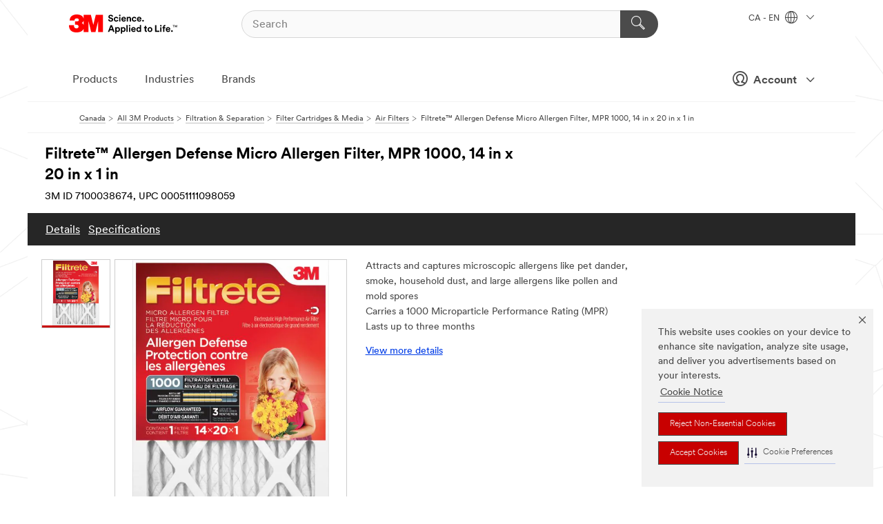

--- FILE ---
content_type: text/html; charset=UTF-8
request_url: https://www.3mcanada.ca/3M/en_CA/p/d/v000207234/
body_size: 14901
content:
<!DOCTYPE html>
<html lang="en-CA">
 <head><meta http-equiv="X-UA-Compatible" content="IE=EDGE"><script type="text/javascript" src="https://www.3mcanada.ca/public/f0be46a01d75f928a2976695798c8ed900ef0b538f80"  ></script><script type="text/javascript" src="https://cdn-prod.securiti.ai/consent/auto_blocking/0638aaa2-354a-44c0-a777-ea4db9f7bf8a/274b07aa-a9b5-4c9d-b21f-811a8017cb0f.js"></script><script>(function(){var s=document.createElement('script');s.src='https://cdn-prod.securiti.ai/consent/cookie-consent-sdk-loader.js';s.setAttribute('data-tenant-uuid', '0638aaa2-354a-44c0-a777-ea4db9f7bf8a');s.setAttribute('data-domain-uuid', '274b07aa-a9b5-4c9d-b21f-811a8017cb0f');s.setAttribute('data-backend-url', 'https://app.securiti.ai');s.setAttribute('data-skip-css', 'false');s.defer=true;var parent_node=document.head || document.body;parent_node.appendChild(s);})()</script><script src="https://tags.tiqcdn.com/utag/3m/en-ca/prod/utag.sync.js"></script><script>if (typeof utag_data == 'undefined') utag_data = {};</script><style>.MMM--site-bd .mds-wrapper p{margin:0;}.mds-wrapper .mds-titleWithText_content--body p, .mds-wrapper .mds-stackableimages_container--content p, .mds-wrapper .mds-content-cards_grid_card_body .mds-font_body p, .mds-wrapper .mds-contentCTA_content--body p, .mds-wrapper .mds-accordion_content--text>p, .mds-wrapper .mds-tabs_items--content>div>p, .mds-wrapper .mds-verticaltabs_content--text>p{margin-bottom:15px;}.MMM--site-bd .mds-wrapper .mds-margin_large--bottom{margin-bottom: 20px;}.MMM--site-bd .mds-wrapper .mds-margin_large--top{margin-top: 20px;}.MMM--site-bd .mds-wrapper ol{margin:0;}.MMM--site-bd .mds-wrapper .mds-titleWithText_content--body ol, .MMM--site-bd .mds-wrapper .mds-titleWithText_content--body ul, .MMM--site-bd .mds-wrapper .mds-stackableimages_container--content ol, .MMM--site-bd .mds-wrapper .mds-stackableimages_container--content ul, .MMM--site-bd .mds-wrapper .mds-content-cards_grid_card_body .mds-font_body ol, .MMM--site-bd .mds-wrapper .mds-content-cards_grid_card_body .mds-font_body ul, .MMM--site-bd .mds-wrapper .mds-contentCTA_content--body ol, .MMM--site-bd .mds-wrapper .mds-contentCTA_content--body ul, .MMM--site-bd .mds-wrapper .mds-accordion_content--text>ol, .MMM--site-bd .mds-wrapper .mds-accordion_content--text>ul, .MMM--site-bd .mds-wrapper .mds-tabs_items--content>div>ol, .MMM--site-bd .mds-wrapper .mds-tabs_items--content>div>ul, .MMM--site-bd .mds-wrapper .mds-verticaltabs_content--text>ol, .MMM--site-bd .mds-wrapper .mds-verticaltabs_content--text>ul{padding-left: 22px;}</style>
<title>Filtrete™ Allergen Defense Micro Allergen Filter, MPR 1000, 14 in x 20 in x 1 in | 3M Canada</title>
  <meta charset="utf-8">
  <meta name="viewport" content="width=device-width, initial-scale=1.0">
<meta name="DCSext.Brand" content="Filtrete">
<meta name="DCSext.Business" content="Consumer Business Group">
<meta name="DCSext.CDC" content="FP">
<meta name="DCSext.Dimension_FUZE_Featured_Brands" content="Filtrete">
<meta name="DCSext.Hierarchy" content="GPH10544">
<meta name="DCSext.SnapsPdp" content="Filtrete™ Allergen Defense Micro Allergen Filter, MPR 1000, 14 in x 20 in x 1 in">
<meta name="DCSext.ewcd_url" content="Z6_79L2HO02KO3O10Q639V7L0A534 | Z6_79L2HO02K84IF0QHKHQIFPUET2">
<meta name="DCSext.locale" content="en_CA">
<meta name="DCSext.page" content="CORP_SNAPS_GPH_enCA">
<meta name="DCSext.platform" content="FUZE">
<meta name="DCSext.site" content="CORP_SNAPS_GPH">
<meta name="Discontinued" content="false">
<meta name="Keywords" content="Home Air Filters, Furnace Filters, HVAC Filters, Dust Filters, Allergen Filters">
<meta name="WT.cg_n" content="Product Detail Page">
<meta name="WT.dcsvid" content="">
<meta name="WT.pn_sku" content="7100038674">
<meta name="application-name" content="MMM-ext">
<meta name="baseurl" content="https://www.3mcanada.ca/3M/en_CA/p/">
<meta name="dc_coverage" content="CA">
<meta name="description" content="A healthy home begins with cleaner air. Improve the air quality in your house by reducing the amount of airborne allergens with a Filtrete™ Allergen Defense Micro Allergen Filter. Using electrostatic technology, this high-performance furnace filter turns your central heating and cooling system into a whole-house air cleaner by attracting and capturing microscopic allergens like pet dander, smoke and household dust, while also taking care of larger airborne allergens such as mould spores and pollen. For maximum performance, replace your Filtrete™ Filter seasonally (every 90 days) to ensure you and your household are breathing cleaner air.">
<meta name="entity.categoryId" content="GPH10544">
<meta name="format-detection" content="telephone=no">
<meta name="generatedBySNAPS" content="true">
<meta http-equiv="cleartype" content="on">
<meta http-equiv="format-detection" content="telephone=no">
<meta http-equiv="imagetoolbar" content="no">
<meta name="isChild" content="true">
<meta name="isParent" content="false">
<meta name="mmm_id" content="7100038674">
<meta name="mmmsite" content="CORP_SNAPS_GPH">
<meta name="og:description" content="A healthy home begins with cleaner air. Improve the air quality in your house by reducing the amount of airborne allergens with a Filtrete™ Allergen Defense Micro Allergen Filter. Using electrostatic technology, this high-performance furnace filter turns your central heating and cooling system into a whole-house air cleaner by attracting and capturing microscopic allergens like pet dander, smoke and household dust, while also taking care of larger airborne allergens such as mould spores and pollen. For maximum performance, replace your Filtrete™ Filter seasonally (every 90 days) to ensure you and your household are breathing cleaner air.">
<meta name="og:image" content="https://multimedia.3m.com/mws/media/1524710J/1000-14x20x1.jpg">
<meta name="og:title" content="Filtrete™ Allergen Defense Micro Allergen Filter, MPR 1000, 14 in x 20 in x 1 in">
<meta name="og:url" content="https://www.3mcanada.ca/3M/en_CA/p/d/v000207234/">
<meta name="pageType" content="FuzeProductDetail">
<meta name="mmm:serp" content="https://www.3mcanada.ca/3M/en_CA/p/d/v000207234/"/>
<link rel="canonical" href="https://www.3mcanada.ca/3M/en_CA/p/d/v000207234/" /><!--  <PageMap><DataObject type="server"><Attribute name="node">fd-5 | WebSphere_Portal</Attribute>
<Attribute name="placeUniquename">CORP_SNAPS_GPH</Attribute>
<Attribute name="sitebreadcrumb">Z6_79L2HO02K84IF0QHKHQIFPUET2</Attribute>
<Attribute name="themeVersion">2025.12</Attribute>
<Attribute name="pageUniquename">CORP_SNAPS_GPH_enCA</Attribute>
</DataObject>
<DataObject type="page"><Attribute name="site">Z6_79L2HO02KO3O10Q639V7L0A534 | CORP_SNAPS_GPH</Attribute>
<Attribute name="currentpage">Z6_79L2HO02K84IF0QHKHQIFPUET2</Attribute>
<Attribute name="currentuniquename">CORP_SNAPS_GPH_enCA</Attribute>
</DataObject>
</PageMap> --><link rel="shortcut icon" type="image/ico" href="/favicon.ico" />
<link rel="apple-touch-icon-precomposed" sizes="57x57" href="/3m_theme_assets/themes/3MTheme/assets/images/unicorn/3M_Bookmark_Icon_57x57.png" />
<link rel="apple-touch-icon-precomposed" sizes="60x60" href="/3m_theme_assets/themes/3MTheme/assets/images/unicorn/3M_Bookmark_Icon_60x60.png" />
<link rel="apple-touch-icon-precomposed" sizes="72x72" href="/3m_theme_assets/themes/3MTheme/assets/images/unicorn/3M_Bookmark_Icon_72x72.png" />
<link rel="apple-touch-icon-precomposed" sizes="76x76" href="/3m_theme_assets/themes/3MTheme/assets/images/unicorn/3M_Bookmark_Icon_76x76.png" />
<link rel="apple-touch-icon-precomposed" sizes="114x114" href="/3m_theme_assets/themes/3MTheme/assets/images/unicorn/3M_Bookmark_Icon_114x114.png" />
<link rel="apple-touch-icon-precomposed" sizes="120x120" href="/3m_theme_assets/themes/3MTheme/assets/images/unicorn/3M_Bookmark_Icon_120x120.png" />
<link rel="apple-touch-icon-precomposed" sizes="144x144" href="/3m_theme_assets/themes/3MTheme/assets/images/unicorn/3M_Bookmark_Icon_144x144.png" />
<link rel="apple-touch-icon-precomposed" sizes="152x152" href="/3m_theme_assets/themes/3MTheme/assets/images/unicorn/3M_Bookmark_Icon_152x152.png" />
<link rel="apple-touch-icon-precomposed" sizes="180x180" href="/3m_theme_assets/themes/3MTheme/assets/images/unicorn/3M_Bookmark_Icon_180x180.png" />
<meta name="msapplication-TileColor" content="#ffffff" />
<meta name="msapplication-square70x70logo" content="/3m_theme_assets/themes/3MTheme/assets/images/unicorn/smalltile.png" />
<meta name="msapplication-square150x150logo" content="/3m_theme_assets/themes/3MTheme/assets/images/unicorn/mediumtile.png" />
<meta name="msapplication-wide310x150logo" content="/3m_theme_assets/themes/3MTheme/assets/images/unicorn/widetile.png" />
<meta name="msapplication-square310x310logo" content="/3m_theme_assets/themes/3MTheme/assets/images/unicorn/largetile.png" />
<link rel="stylesheet" href="/3m_theme_assets/themes/3MTheme/assets/css/build/phoenix.css?v=3.183.0" />
<link rel="stylesheet" href="/3m_theme_assets/themes/3MTheme/assets/css/unicorn-icons.css?v=3.183.0" />
<link rel="stylesheet" media="print" href="/3m_theme_assets/themes/3MTheme/assets/css/build/unicorn-print.css?v=3.183.0" />
<link rel="stylesheet" href="/3m_theme_assets/static/MDS/mammoth.css?v=3.183.0" />
<!--[if IE]><![endif]-->
<!--[if (IE 8)|(IE 7)]>
<script type="text/javascript">
document.getElementById("js-main_style").setAttribute("href", "");
</script>

<![endif]-->
<!--[if lte IE 6]><![endif]-->
<script type="text/javascript" src="/3m_theme_assets/themes/3MTheme/assets/scripts/mmmSettings.js"></script><link rel="stylesheet" href="/3m_theme_assets/themes/3MTheme/assets/css/build/gsn.css" />
<link rel="stylesheet" href="/3m_theme_assets/themes/3MTheme/assets/css/static/MyAccountDropdown/MyAccountDropdown.css" />


<script>(window.BOOMR_mq=window.BOOMR_mq||[]).push(["addVar",{"rua.upush":"false","rua.cpush":"true","rua.upre":"false","rua.cpre":"true","rua.uprl":"false","rua.cprl":"false","rua.cprf":"false","rua.trans":"SJ-327513a7-2e65-42b2-8c15-fbe8c4bb9b4c","rua.cook":"false","rua.ims":"false","rua.ufprl":"false","rua.cfprl":"true","rua.isuxp":"false","rua.texp":"norulematch","rua.ceh":"false","rua.ueh":"false","rua.ieh.st":"0"}]);</script>
                              <script>!function(e){var n="https://s.go-mpulse.net/boomerang/";if("False"=="True")e.BOOMR_config=e.BOOMR_config||{},e.BOOMR_config.PageParams=e.BOOMR_config.PageParams||{},e.BOOMR_config.PageParams.pci=!0,n="https://s2.go-mpulse.net/boomerang/";if(window.BOOMR_API_key="UWRYR-C88R8-XEZDS-AZ97P-LXP2F",function(){function e(){if(!o){var e=document.createElement("script");e.id="boomr-scr-as",e.src=window.BOOMR.url,e.async=!0,i.parentNode.appendChild(e),o=!0}}function t(e){o=!0;var n,t,a,r,d=document,O=window;if(window.BOOMR.snippetMethod=e?"if":"i",t=function(e,n){var t=d.createElement("script");t.id=n||"boomr-if-as",t.src=window.BOOMR.url,BOOMR_lstart=(new Date).getTime(),e=e||d.body,e.appendChild(t)},!window.addEventListener&&window.attachEvent&&navigator.userAgent.match(/MSIE [67]\./))return window.BOOMR.snippetMethod="s",void t(i.parentNode,"boomr-async");a=document.createElement("IFRAME"),a.src="about:blank",a.title="",a.role="presentation",a.loading="eager",r=(a.frameElement||a).style,r.width=0,r.height=0,r.border=0,r.display="none",i.parentNode.appendChild(a);try{O=a.contentWindow,d=O.document.open()}catch(_){n=document.domain,a.src="javascript:var d=document.open();d.domain='"+n+"';void(0);",O=a.contentWindow,d=O.document.open()}if(n)d._boomrl=function(){this.domain=n,t()},d.write("<bo"+"dy onload='document._boomrl();'>");else if(O._boomrl=function(){t()},O.addEventListener)O.addEventListener("load",O._boomrl,!1);else if(O.attachEvent)O.attachEvent("onload",O._boomrl);d.close()}function a(e){window.BOOMR_onload=e&&e.timeStamp||(new Date).getTime()}if(!window.BOOMR||!window.BOOMR.version&&!window.BOOMR.snippetExecuted){window.BOOMR=window.BOOMR||{},window.BOOMR.snippetStart=(new Date).getTime(),window.BOOMR.snippetExecuted=!0,window.BOOMR.snippetVersion=12,window.BOOMR.url=n+"UWRYR-C88R8-XEZDS-AZ97P-LXP2F";var i=document.currentScript||document.getElementsByTagName("script")[0],o=!1,r=document.createElement("link");if(r.relList&&"function"==typeof r.relList.supports&&r.relList.supports("preload")&&"as"in r)window.BOOMR.snippetMethod="p",r.href=window.BOOMR.url,r.rel="preload",r.as="script",r.addEventListener("load",e),r.addEventListener("error",function(){t(!0)}),setTimeout(function(){if(!o)t(!0)},3e3),BOOMR_lstart=(new Date).getTime(),i.parentNode.appendChild(r);else t(!1);if(window.addEventListener)window.addEventListener("load",a,!1);else if(window.attachEvent)window.attachEvent("onload",a)}}(),"".length>0)if(e&&"performance"in e&&e.performance&&"function"==typeof e.performance.setResourceTimingBufferSize)e.performance.setResourceTimingBufferSize();!function(){if(BOOMR=e.BOOMR||{},BOOMR.plugins=BOOMR.plugins||{},!BOOMR.plugins.AK){var n="true"=="true"?1:0,t="",a="ck7rqqixhuqq62lo26oq-f-7d675902b-clientnsv4-s.akamaihd.net",i="false"=="true"?2:1,o={"ak.v":"39","ak.cp":"832420","ak.ai":parseInt("281472",10),"ak.ol":"0","ak.cr":9,"ak.ipv":4,"ak.proto":"h2","ak.rid":"203f5363","ak.r":45721,"ak.a2":n,"ak.m":"dscx","ak.n":"essl","ak.bpcip":"18.191.24.0","ak.cport":38890,"ak.gh":"23.33.25.7","ak.quicv":"","ak.tlsv":"tls1.3","ak.0rtt":"","ak.0rtt.ed":"","ak.csrc":"-","ak.acc":"","ak.t":"1768871837","ak.ak":"hOBiQwZUYzCg5VSAfCLimQ==Dj7E+8mp2uLMjH5Nsu2zTHWAOF5i10r7/vO+V5gzBqYfHtRe/k0d2ply1J2OcgVNdg1LEY8xi6rctjIx7Y6OCipuJlMUTI/wv3I9y+wh3wjZEH1EEA22nJhQL3KiThS1yimk0pVHHINuMjy77bd3K3p+DglPRdfaZjwksxHNO9guoUfsJSHGtW2VEegfNpERn6SskCAI8l/Igjtuhot+5YSM8V/OVhublS5uHOU+lPw664UjaowdN3rwoseg0IqKOYx+pcl9RJ0AHQJ3vDVX/8CBWkKtnszWIV5X6fpWC/sT+LMR/EBp33VyxMktLFY+3CKB2pNBsLlnFd1U4skWf0pH6FoXmv/AsqRZ4bLoYVWX8aidpSw0tSPZb6vHWmmwcOyzp0MKFhaW1sJTRxvJq2gl1OYQCj3E47yuAW2xdc4=","ak.pv":"279","ak.dpoabenc":"","ak.tf":i};if(""!==t)o["ak.ruds"]=t;var r={i:!1,av:function(n){var t="http.initiator";if(n&&(!n[t]||"spa_hard"===n[t]))o["ak.feo"]=void 0!==e.aFeoApplied?1:0,BOOMR.addVar(o)},rv:function(){var e=["ak.bpcip","ak.cport","ak.cr","ak.csrc","ak.gh","ak.ipv","ak.m","ak.n","ak.ol","ak.proto","ak.quicv","ak.tlsv","ak.0rtt","ak.0rtt.ed","ak.r","ak.acc","ak.t","ak.tf"];BOOMR.removeVar(e)}};BOOMR.plugins.AK={akVars:o,akDNSPreFetchDomain:a,init:function(){if(!r.i){var e=BOOMR.subscribe;e("before_beacon",r.av,null,null),e("onbeacon",r.rv,null,null),r.i=!0}return this},is_complete:function(){return!0}}}}()}(window);</script></head>
<body class="MMM--bodyContain MMM--body_1440"><div class="MMM--skipMenu" id="top"><ul class="MMM--skipList"><li><a href="#js-gsnMenu">Go to CA Navigation</a></li><li><a href="#ssnMenu">Go to CORP_SNAPS_GPH Navigation</a></li><li><a href="#pageContent">Go to Page Content</a></li><li><a href="#js-searchBar">Go to Search</a></li><li><a href="#help--links">Go to Contact Information</a></li><li><a href="/3M/en_CA/company-ca/site-map/">Go to Site Map</a></li></ul>
</div>

    <div id="js-bodyWrapper" class="MMM--themeWrapper">
        <div class="m-dropdown-list_overlay"></div>
    <nav class="m-nav">      
      <div class="is-header_container h-fitWidth m-header_container">
        <div class="m-header">          
          <a href="/3M/en_CA/company-ca/" aria-label="3M Logo - Opens in a new window" class="is-3MLogo m-header_logo l-smallMarginRight h-linkNoUnderline l-centerVertically" title="3M in Canada">
            <img class="h-onDesktop m-header_logoImg" src="/3m_theme_assets/themes/3MTheme/assets/images/unicorn/Logo.svg" alt="3M Logo" />
            <img class="h-notOnDesktop l-img" src="/3m_theme_assets/themes/3MTheme/assets/images/unicorn/Logo_mobile.png" alt="3M Logo" />
          </a>                          

          

<div class="m-header_search l-smallMarginRight">
  <form class="h-fitHeight" id="typeahead-root" action="/3M/en_CA/p/">
    <input id="js-searchBar" class="m-header_searchbar h-fitWidth h-fitHeight l-centerVertically is-searchbar" name="Ntt" type="search" placeholder="Search" aria-label="Search">
    <button class="m-header_searchbutton" type="submit" value="Search" aria-label="Search">
      <i class="MMM--icn MMM--icn_search color--white"></i>
    </button>
  </form>
</div>


          <div style="display: inline-block" class="h-notOnDesktop">
            <div class="m-header_menu l-centerVertically h-notOnDesktop">
              <a href="#" class="h-linkNoUnderline link--dark is-header_menuLink is-collapsed m-header_menuLink" aria-haspopup="true" aria-controls="navOptions" aria-label="Open Navigation" data-openlabel="Open Navigation" data-closelabel="Close">
                <i class="MMM--icn MMM--icn_hamburgerMenu is-header_menuIcon m-header_menuIcn"></i>
              </a>
              <i class="MMM--icn MMM--icn_close link--dark m-header_hiddenIcn m-header_menuIcn"></i>
            </div>
          </div>
          <div class="m-header--fix"></div>
        </div>
                
        
        <div class="m-header-madbar h-notOnDesktop">
          <div class="MAD-Bar">
            <div class="m-account mad-section">
              
              <a href="#" role="button" class="m-btn m-btn--free font--size m-navbar_loginBtn m-navbar_profileBtn link--dark is-header_madSI is-closed is-signInToggle" target="_self">
                <i class="MMM--icn MMM--icn_userHollow large-icn"></i>
                Account
                <i class="MMM--icn MMM--icn_down_arrow mad-barSI-arrow"></i>
              </a>
              
            </div>
          </div>
        </div>
                
        <div class="m-header_overlay"></div>
        
        <!-- Profile Management Pop-Up -->
              <div class="m-navbar m-navbar-noStyle">
               <div class=" is-signInPopUp h-hidden">
                <div class="m-navbar_signInPopup font--standard mad-menu-container" aria-modal="true">                           
                  
                  <div class="signIn-linkBox">
                    <a href="https://order.3m.com/store/bComCanadaSite/en_CA/login">Sign in to bCom</a>
                  </div>
                </div> 
               </div> 
              </div>            
            

        <div class="is-dropdown h-hidden m-navbar_container">
          <div class="m-navbar_overlay h-fitHeight h-notOnMobile is-overlay h-notOnDesktop"></div>
          <div class="m-navbar">
            <div class="m-navbar_level-1 js-navbar_level-1">

              
	          <div class="m-navbar_login m-navbar_loginProfile h-notOnMobile h-notOnTablet h-onDesktop">
              <div class="mad-section">
                <a href="#" class="m-btn m-btn--free font--size m-navbar_loginBtn m-navbar_signInBtn link--dark is-signInToggle is-header_madDesktopSI">
                  <i class="MMM--icn MMM--icn_userHollow l-centerVertically large-icn" style="padding-left: 10px; font-weight: bold;"></i>
                  Account
                  <i class="MMM--icn mad-barSI-arrow MMM--icn_down_arrow" style="padding-left: 10px; font-size: 11px;"></i>
                </a>
              </div>
            </div>
 
              <div class="m-navbar_localization l-centerVertically">
                <a href="#" class="link--dark l-centerVertically is-localeToggle">CA - EN
                  <i class="MMM--icn MMM--icn_localizationGlobe l-centerVertically m-navbar_localGlobe" style="padding-left: 5px;"></i>
                  <i class="MMM--icn MMM--icn_down_arrow h-onDesktop" style="padding-left: 10px; font-size: 11px;"></i></a>
              </div>
              <div id="js-gsnMenu" class="m-navbar_nav">

                
<ul id="navOptions" role="menubar">
<li class="m-navbar_listItem">
        <a href="#" id="navbar_link-products" class="is-navbar_link m-navbar_link" aria-haspopup="true" aria-expanded="false">Products</a>
      </li><li class="m-navbar_listItem">
        <a href="#" id="navbar_link-industries" class="is-navbar_link m-navbar_link" aria-haspopup="true" aria-expanded="false">Industries</a>
      </li><li class="m-navbar_listItem">
        <a href="#" id="navbar_link-brands" class="is-navbar_link m-navbar_link" aria-haspopup="true" aria-expanded="false">Brands</a>
      </li>
</ul>
<div class="m-navbar_localOverlay is-localePopUp h-hidden">
  <div class="m-navbar_localPopup m-navbar_popup font--standard" aria-modal="true" role="dialog" aria-label="language switcher dialog">
    <button
      class="m-navbar-localClose m-btn--close color--silver is-close h-notOnDesktop"
      aria-label="Close"><i class="MMM--icn MMM--icn_close"></i></button>
    <div class="font--standard m-navbar_popupTitle">3M in Canada</div>
    <form>
      <div class="font--standard m-navbar_popupOptions"><input type="radio" name="locale" value="/3M/en_CA/p/" id="locale-ca-en" class="m-radioInput" checked>
      	    <label class="m-radioInput_label" for="locale-ca-en">English - EN</label><br><input type="radio" name="locale" value="/3M/fr_CA/p/" id="locale-ca-fr" class="m-radioInput">
      	    <label class="m-radioInput_label" for="locale-ca-fr">Fran&ccedil;ais - FR</label><br></div>
      <a href="https://www.3m.com/3M/en_US/select-location/" aria-label="Change 3M Location - Opens in a new window" class="link">Change 3M Location</a>
      <button type="submit" value="Submit" class="m-btn m-btn--red m-navbar_localeSave is-saveLocale">Save</button>
    </form>
  </div>
  <div class="m-overlay h-onDesktop is-close"></div>
</div>
              </div>
            </div>

            <div class="m-dropdown-list js-navbar_level-2">

              <!-- Dropdown Lists Header -->
<div class="m-dropdown-list_header">
  <button class="m-dropdown-list_backBtn js-dropdown-list_backBtn">
    <i class="MMM--icn MMM--icn_lt2"></i>
  </button>
  <div class="m-dropdown-list_title">
<label id="dropdown-list_products-title">Products</label>
      <label id="dropdown-list_industries-title">Industries</label>
      <label id="dropdown-list_brands-title">Brands</label>
      
  </div>
</div><!-- End of the dropdown list header --><ul id="products-list" class="l-dropdown-list_container" role="menu" aria-hidden="true"><li class="l-dropdown-list" role="menuitem">
      <a href="/3M/en_CA/p/c/abrasives/" aria-label="Abrasives" class="isInside MMM--basicLink">
        Abrasives
      </a>
    </li><li class="l-dropdown-list" role="menuitem">
      <a href="/3M/en_CA/p/c/adhesives/" aria-label="Adhesives, Sealants and Fillers" class="isInside MMM--basicLink">
        Adhesives, Sealants and Fillers
      </a>
    </li><li class="l-dropdown-list" role="menuitem">
      <a href="/3M/en_CA/p/c/advanced-materials/" aria-label="Advanced Materials" class="isInside MMM--basicLink">
        Advanced Materials
      </a>
    </li><li class="l-dropdown-list" role="menuitem">
      <a href="/3M/en_CA/p/c/automotive-parts-hardware/" aria-label="Automotive Parts and Hardware" class="isInside MMM--basicLink">
        Automotive Parts and Hardware
      </a>
    </li><li class="l-dropdown-list" role="menuitem">
      <a href="/3M/en_CA/p/c/building-materials/" aria-label="Building Materials" class="isInside MMM--basicLink">
        Building Materials
      </a>
    </li><li class="l-dropdown-list" role="menuitem">
      <a href="/3M/en_CA/p/c/cleaning-supplies/" aria-label="Cleaning Supplies" class="isInside MMM--basicLink">
        Cleaning Supplies
      </a>
    </li><li class="l-dropdown-list" role="menuitem">
      <a href="/3M/en_CA/p/c/coatings/" aria-label="Coatings" class="isInside MMM--basicLink">
        Coatings
      </a>
    </li><li class="l-dropdown-list" role="menuitem">
      <a href="/3M/en_CA/p/c/communications/" aria-label="Communications" class="isInside MMM--basicLink">
        Communications
      </a>
    </li><li class="l-dropdown-list" role="menuitem">
      <a href="/3M/en_CA/p/c/compounds-polishes/" aria-label="Compounds and Polishes" class="isInside MMM--basicLink">
        Compounds and Polishes
      </a>
    </li><li class="l-dropdown-list" role="menuitem">
      <a href="/3M/en_CA/p/c/electrical/" aria-label="Electrical" class="isInside MMM--basicLink">
        Electrical
      </a>
    </li><li class="l-dropdown-list" role="menuitem">
      <a href="/3M/en_CA/p/c/electronics-components/" aria-label="Electronics Materials & Components" class="isInside MMM--basicLink">
        Electronics Materials & Components
      </a>
    </li><li class="l-dropdown-list" role="menuitem">
      <a href="/3M/en_CA/p/c/films-sheeting/" aria-label="Films and Sheeting" class="isInside MMM--basicLink">
        Films and Sheeting
      </a>
    </li><li class="l-dropdown-list" role="menuitem">
      <a href="/3M/en_CA/p/c/filtration-separation/" aria-label="Filtration and Separation" class="isInside MMM--basicLink">
        Filtration and Separation
      </a>
    </li><li class="l-dropdown-list" role="menuitem">
      <a href="/3M/en_CA/p/c/home/" aria-label="Home" class="isInside MMM--basicLink">
        Home
      </a>
    </li><li class="l-dropdown-list" role="menuitem">
      <a href="/3M/en_CA/p/c/insulation/" aria-label="Insulation" class="isInside MMM--basicLink">
        Insulation
      </a>
    </li><li class="l-dropdown-list" role="menuitem">
      <a href="/3M/en_CA/p/c/lab-supplies-testing/" aria-label="Lab Supplies and Testing" class="isInside MMM--basicLink">
        Lab Supplies and Testing
      </a>
    </li><li class="l-dropdown-list" role="menuitem">
      <a href="/3M/en_CA/p/c/labels/" aria-label="Labels" class="isInside MMM--basicLink">
        Labels
      </a>
    </li><li class="l-dropdown-list" role="menuitem">
      <a href="/3M/en_CA/p/c/lubricants/" aria-label="Lubricants" class="isInside MMM--basicLink">
        Lubricants
      </a>
    </li><li class="l-dropdown-list" role="menuitem">
      <a href="/3M/en_CA/p/c/medical/" aria-label="Medical" class="isInside MMM--basicLink">
        Medical
      </a>
    </li><li class="l-dropdown-list" role="menuitem">
      <a href="/3M/en_CA/p/c/office-supplies/" aria-label="Office Supplies" class="isInside MMM--basicLink">
        Office Supplies
      </a>
    </li><li class="l-dropdown-list" role="menuitem">
      <a href="/3M/en_CA/p/c/ppe/" aria-label="Personal Protective Equipment" class="isInside MMM--basicLink">
        Personal Protective Equipment
      </a>
    </li><li class="l-dropdown-list" role="menuitem">
      <a href="/3M/en_CA/p/c/signage-marking/" aria-label="Signage and Marking" class="isInside MMM--basicLink">
        Signage and Marking
      </a>
    </li><li class="l-dropdown-list" role="menuitem">
      <a href="/3M/en_CA/p/c/tapes/" aria-label="Tapes" class="isInside MMM--basicLink">
        Tapes
      </a>
    </li><li class="l-dropdown-list" role="menuitem">
      <a href="/3M/en_CA/p/c/tools-equipment/" aria-label="Tools and Equipment" class="isInside MMM--basicLink">
        Tools and Equipment
      </a>
    </li><li class="l-dropdown-list_last-item" role="menuitem"><a class="l-dropdown-list_view-all-products" href="/3M/en_CA/p/">View all 3M Products</a>     
      <button class="m-btn js-backtoTopBtn">
        <i class="MMM--icn MMM--icn_arrowUp"></i>
      </button>
    </li></ul>
<ul id="industries-list" class="l-dropdown-list_container" role="menu" aria-hidden="true"><li class="l-dropdown-list" role="menuitem">
      <a href="/3M/en_CA/automotive-ca/" aria-label="Automotive" class="MMM--basicLink">
        Automotive
      </a>
    </li><li class="l-dropdown-list" role="menuitem">
      <a href="/3M/en_CA/commercial-solutions-ca/" aria-label="Commercial Solutions" class="MMM--basicLink">
        Commercial Solutions
      </a>
    </li><li class="l-dropdown-list" role="menuitem">
      <a href="/3M/en_CA/consumer-ca/" aria-label="Consumer Markets" class="MMM--basicLink">
        Consumer Markets
      </a>
    </li><li class="l-dropdown-list" role="menuitem">
      <a href="/3M/en_CA/design-construction-ca/" aria-label="Design and Construction" class="MMM--basicLink">
        Design and Construction
      </a>
    </li><li class="l-dropdown-list" role="menuitem">
      <a href="/3M/en_CA/electronics-ca/" aria-label="Electronics" class="MMM--basicLink">
        Electronics
      </a>
    </li><li class="l-dropdown-list" role="menuitem">
      <a href="/3M/en_CA/energy-ca/" aria-label="Energy" class="MMM--basicLink">
        Energy
      </a>
    </li><li class="l-dropdown-list" role="menuitem">
      <a href="/3M/en_CA/manufacturing-ca/" aria-label="Manufacturing" class="MMM--basicLink">
        Manufacturing
      </a>
    </li><li class="l-dropdown-list" role="menuitem">
      <a href="/3M/en_CA/safety-ca/" aria-label="Safety" class="MMM--basicLink">
        Safety
      </a>
    </li><li class="l-dropdown-list" role="menuitem">
      <a href="/3M/en_CA/transportation-ca/" aria-label="Transportation" class="MMM--basicLink">
        Transportation
      </a>
    </li><div class="l-dropdown-list_industries-image">
      <img class="img img_stretch mix-MMM--img_fancy" src="https://multimedia.3m.com/mws/media/1812021O/industry-feature-image.png" alt="An auto factory worker inspecting car production line.">
      <p>At 3M, we discover and innovate in nearly every industry to help solve problems around the world.</p>
    </div></ul>
<ul id="brands-list" class="l-dropdown-list_container" role="menu" aria-hidden="true"><li class="l-dropdown-list l-dropdown-list_brands" role="menuitem">  
      <div class="l-dropdown-logo_container">
        <div class="l-dropdown-logo_sprite">
          <img src="https://multimedia.3m.com/mws/media/1815182O/littmann-brand-logo.png" alt="3M™ Littmann® Stethoscopes">
        </div>
        <label class="l-dropdown-logo_label">3M™ Littmann® Stethoscopes</label>
      </div>  
      <div class="l-dropdown-links_container"><a class="m-btn m-btn--red m-btn--fullWidth" href="/3M/en_CA/p/c/b/littmann/" aria-label="3M™ Littmann® Stethoscopes Products" >Products</a>
      </div>
    </li><li class="l-dropdown-list l-dropdown-list_brands" role="menuitem">  
      <div class="l-dropdown-logo_container">
        <div class="l-dropdown-logo_sprite">
          <img src="https://multimedia.3m.com/mws/media/1910082O/command-brand-logo-en-fr.png" alt="Command™ Brand">
        </div>
        <label class="l-dropdown-logo_label">Command™ Brand</label>
      </div>  
      <div class="l-dropdown-links_container"><a class="m-btn m-btn--red m-btn--fullWidth" href="/3M/en_CA/p/c/b/command/" aria-label="Command™ Brand Products" >Products</a><a href="https://www.command.com/3M/en_CA/command-ca/" class="m-btn m-btn--light m-btn--fullWidth" aria-label="Command Brand site - Opens in a new window">Brand site<i class="MMM--icn MMM--icn_arrowJump"></i></a>
      </div>
    </li><li class="l-dropdown-list l-dropdown-list_brands" role="menuitem">  
      <div class="l-dropdown-logo_container">
        <div class="l-dropdown-logo_sprite">
          <img src="https://multimedia.3m.com/mws/media/1815180O/filtrete-brand-logo.png" alt="Filtrete™ Brand">
        </div>
        <label class="l-dropdown-logo_label">Filtrete™ Brand</label>
      </div>  
      <div class="l-dropdown-links_container"><a class="m-btn m-btn--red m-btn--fullWidth" href="/3M/en_CA/p/c/b/filtrete/" aria-label="Filtrete™ Brand Products" >Products</a><a href="https://www.filtrete.ca/3M/en_CA/filtrete-ca/" class="m-btn m-btn--light m-btn--fullWidth" aria-label="Filtrete Brand site - Opens in a new window">Brand site<i class="MMM--icn MMM--icn_arrowJump"></i></a>
      </div>
    </li><li class="l-dropdown-list l-dropdown-list_brands" role="menuitem">  
      <div class="l-dropdown-logo_container">
        <div class="l-dropdown-logo_sprite">
          <img src="https://multimedia.3m.com/mws/media/1815183O/nexcare-brand-logo.png" alt="Nexcare™ Brand">
        </div>
        <label class="l-dropdown-logo_label">Nexcare™ Brand</label>
      </div>  
      <div class="l-dropdown-links_container"><a class="m-btn m-btn--red m-btn--fullWidth" href="/3M/en_CA/p/c/b/nexcare/" aria-label="Nexcare™ Brand Products" >Products</a><a href="https://www.nexcare.ca/3M/en_CA/nexcare-ca/" class="m-btn m-btn--light m-btn--fullWidth" aria-label="Nexcare Brand site - Opens in a new window">Brand site<i class="MMM--icn MMM--icn_arrowJump"></i></a>
      </div>
    </li><li class="l-dropdown-list l-dropdown-list_brands" role="menuitem">  
      <div class="l-dropdown-logo_container">
        <div class="l-dropdown-logo_sprite">
          <img src="https://multimedia.3m.com/mws/media/1910083O/post-it-brand-logo-en-fr.png" alt="Post-it® Brand">
        </div>
        <label class="l-dropdown-logo_label">Post-it® Brand</label>
      </div>  
      <div class="l-dropdown-links_container"><a class="m-btn m-btn--red m-btn--fullWidth" href="/3M/en_CA/p/c/b/post-it/" aria-label="Post-it® Brand Products" >Products</a><a href="https://www.post-it.com/3M/en_CA/post-it-ca/" class="m-btn m-btn--light m-btn--fullWidth" aria-label="Post-it Brand site - Opens in a new window">Brand site<i class="MMM--icn MMM--icn_arrowJump"></i></a>
      </div>
    </li><li class="l-dropdown-list l-dropdown-list_brands" role="menuitem">  
      <div class="l-dropdown-logo_container">
        <div class="l-dropdown-logo_sprite">
          <img src="https://multimedia.3m.com/mws/media/1815186O/scotch-brite-brand-logo.png" alt="Scotch-Brite™ Brand">
        </div>
        <label class="l-dropdown-logo_label">Scotch-Brite™ Brand</label>
      </div>  
      <div class="l-dropdown-links_container"><a class="m-btn m-btn--red m-btn--fullWidth" href="/3M/en_CA/p/c/b/scotch-brite/" aria-label="Scotch-Brite™ Brand Products" >Products</a><a href="https://www.scotch-brite.com/3M/en_CA/scotch-brite-ca/" class="m-btn m-btn--light m-btn--fullWidth" aria-label="Scotch-Brite Brand site - Opens in a new window">Brand site<i class="MMM--icn MMM--icn_arrowJump"></i></a>
      </div>
    </li><li class="l-dropdown-list l-dropdown-list_brands" role="menuitem">  
      <div class="l-dropdown-logo_container">
        <div class="l-dropdown-logo_sprite">
          <img src="https://multimedia.3m.com/mws/media/1910086O/scotchgard-brand-logo-en-fr.png" alt="Scotchgard™ Brand">
        </div>
        <label class="l-dropdown-logo_label">Scotchgard™ Brand</label>
      </div>  
      <div class="l-dropdown-links_container"><a class="m-btn m-btn--red m-btn--fullWidth" href="/3M/en_CA/p/c/b/scotchgard/" aria-label="Scotchgard™ Brand Products" >Products</a><a href="https://www.scotchgard.com/3M/en_CA/scotchgard-ca/" class="m-btn m-btn--light m-btn--fullWidth" aria-label="Scotchgard Brand site - Opens in a new window">Brand site<i class="MMM--icn MMM--icn_arrowJump"></i></a>
      </div>
    </li><li class="l-dropdown-list l-dropdown-list_brands" role="menuitem">  
      <div class="l-dropdown-logo_container">
        <div class="l-dropdown-logo_sprite">
          <img src="https://multimedia.3m.com/mws/media/1910085O/scotch-painters-tape-brand-logo-en-fr.png" alt="Scotch® Painter's Tape">
        </div>
        <label class="l-dropdown-logo_label">Scotch® Painter's Tape</label>
      </div>  
      <div class="l-dropdown-links_container"><a class="m-btn m-btn--red m-btn--fullWidth" href="/3M/en_CA/p/c/b/scotchblue/" aria-label="Scotch® Painter's Tape Products" >Products</a><a href="https://www.scotchblue.com/3M/en_CA/scotchblue-ca/" class="m-btn m-btn--light m-btn--fullWidth" aria-label="Scotch Painter's Tape Brand Site - Opens in a new window">Brand site<i class="MMM--icn MMM--icn_arrowJump"></i></a>
      </div>
    </li><li class="l-dropdown-list l-dropdown-list_brands" role="menuitem">  
      <div class="l-dropdown-logo_container">
        <div class="l-dropdown-logo_sprite">
          <img src="https://multimedia.3m.com/mws/media/1910084O/scotch-brand-logo-en-fr.png" alt="Scotch™ Brand">
        </div>
        <label class="l-dropdown-logo_label">Scotch™ Brand</label>
      </div>  
      <div class="l-dropdown-links_container"><a class="m-btn m-btn--red m-btn--fullWidth" href="/3M/en_CA/p/c/b/scotch/" aria-label="Scotch™ Brand Products" >Products</a><a href="https://www.scotchbrand.com/3M/en_CA/scotch-brand-ca/" class="m-btn m-btn--light m-btn--fullWidth" aria-label="Scotch Brand site - Opens in a new window">Brand site<i class="MMM--icn MMM--icn_arrowJump"></i></a>
      </div>
    </li><li class="l-dropdown-list l-dropdown-list_brands" role="menuitem">  
      <div class="l-dropdown-logo_container">
        <div class="l-dropdown-logo_sprite">
          <img src="https://multimedia.3m.com/mws/media/1910088O/tensor-brand-logo-en.png" alt="Tensor™ Brand">
        </div>
        <label class="l-dropdown-logo_label">Tensor™ Brand</label>
      </div>  
      <div class="l-dropdown-links_container"><a class="m-btn m-btn--red m-btn--fullWidth" href="/3M/en_CA/p/c/b/tensor/" aria-label="Tensor™ Brand Products" >Products</a><a href="https://www.tensor.ca/3M/en_CA/tensor/" class="m-btn m-btn--light m-btn--fullWidth" aria-label="Tensor Brand Site - Opens in a new window">Brand site<i class="MMM--icn MMM--icn_arrowJump"></i></a>
      </div>
    </li>  
  <li class="l-dropdown-list_viewbrands"></li>
</ul>

            </div>            
          </div>
        </div>
      </div>
    </nav>
    <div class="m-navbar_profileOverlay is-profileToggle is-close h-hidden"></div>
    <div class="m-navbar_signInOverlay m-overlay is-signInToggle is-close h-hidden"></div>
<div class="MMM--site-bd">
  <div class="MMM--grids" id="pageContent">
  <div class="MMM--siteNav">
  <div class="MMM--breadcrumbs_theme">
  <ol class="MMM--breadcrumbs-list" itemscope itemtype="https://schema.org/BreadcrumbList"><li itemprop="itemListElement" itemscope itemtype="https://schema.org/ListItem"><a href="/3M/en_CA/company-ca/" itemprop="item"><span itemprop="name">Canada</span></a><i class="MMM--icn MMM--icn_breadcrumb"></i>
          <meta itemprop="position" content="1" /></li><li itemprop="itemListElement" itemscope itemtype="https://schema.org/ListItem"><a href="/3M/en_CA/p/" itemprop="item"><span itemprop="name">All 3M Products</span></a><i class="MMM--icn MMM--icn_breadcrumb"></i>
          <meta itemprop="position" content="2" /></li><li itemprop="itemListElement" itemscope itemtype="https://schema.org/ListItem"><a href="https://www.3mcanada.ca/3M/en_CA/p/c/filtration-separation/" itemprop="item"><span itemprop="name">Filtration & Separation</span></a><i class="MMM--icn MMM--icn_breadcrumb"></i>
          <meta itemprop="position" content="3" /></li><li itemprop="itemListElement" itemscope itemtype="https://schema.org/ListItem"><a href="https://www.3mcanada.ca/3M/en_CA/p/c/filtration-separation/filter-cartridges-media/" itemprop="item"><span itemprop="name">Filter Cartridges & Media</span></a><i class="MMM--icn MMM--icn_breadcrumb"></i>
          <meta itemprop="position" content="4" /></li><li itemprop="itemListElement" itemscope itemtype="https://schema.org/ListItem"><a href="https://www.3mcanada.ca/3M/en_CA/p/c/filtration-separation/filter-cartridges-media/air/" itemprop="item"><span itemprop="name">Air Filters</span></a><i class="MMM--icn MMM--icn_breadcrumb"></i>
          <meta itemprop="position" content="5" /></li><li itemprop="itemListElement" itemscope itemtype="https://schema.org/ListItem"><span itemprop="name">Filtrete™ Allergen Defense Micro Allergen Filter, MPR 1000, 14 in x 20 in x 1 in</span><link itemprop="url" href="#"><meta itemprop="position" content="6" /></li></ol>
  
</div>

        </div><div class="hiddenWidgetsDiv">
	<!-- widgets in this container are hidden in the UI by default -->
	<div class='component-container ibmDndRow hiddenWidgetsContainer id-Z7_79L2HO02K84IF0QHKHQIFPUET7' name='ibmHiddenWidgets' ></div><div style="clear:both"></div>
</div>

<div class="MMM--grids">
  <div class='component-container MMM--grids-col_single MMM--grids-col ibmDndColumn id-Z7_79L2HO02K84IF0QHKHQIFPUE30' name='ibmMainContainer' ><div class='component-control id-Z7_79L2HO02KOEBD0QHS7FDB43V47' ><span id="Z7_79L2HO02KOEBD0QHS7FDB43V47"></span><html><head><meta name="viewport" content="width=device-width"/><script>window.__INITIAL_DATA = {"isParent":false,"productDetails":{"hasMoreOptions":false,"imageUrl":"https://multimedia.3m.com/mws/media/1524710J/1000-14x20x1.jpg","altText":"1000-14x20x1","name":"Filtrete™ Allergen Defense Micro Allergen Filter, MPR 1000, 14 in x 20 in x 1 in","stockNumber":"7100038674","originalMmmid":"7100038674","previousStockNumber":"7000126716,70071249208,70006934528","upc":"00051111098059","catalogNumber":"9805DC-6-C","shortDescription":"A healthy home begins with cleaner air. Improve the air quality in your house by reducing the amount of airborne allergens with a Filtrete™ Allergen Defense Micro Allergen Filter. Using electrostatic technology, this high-performance furnace filter turns your central heating and cooling system into a whole-house air cleaner by attracting and capturing microscopic allergens like pet dander, smoke and household dust, while also taking care of larger airborne allergens such as mould spores and pollen. For maximum performance, replace your Filtrete™ Filter seasonally (every 90 days) to ensure you and your household are breathing cleaner air.","divisionName":"Consumer Business Group","divisionCode":"FP","childrenUpc":["70051111020455","51111020456","51111098059","00051111020456"],"categoryId":"GPH10544","industryId":"","canonical":"https://www.3mcanada.ca/3M/en_CA/p/d/v000207234/","owningSiteUniqueName":["CORP_FUZEExp_CA"],"discontinued":false},"benefits":["Attracts and captures microscopic allergens like pet dander, smoke, household dust, and large allergens like pollen and mold spores","Carries a 1000 Microparticle Performance Rating (MPR)","Lasts up to three months","Noticeably fresher air","For residential use only"],"classificationAttributes":[{"label":"Brands","identifier":"brand0","values":["Filtrete™"]},{"label":"Dimensions","identifier":"attra871","values":["13.81 x 19.81 x 0.81 Inch"],"assignment":"techspec"},{"label":"Filter Category","identifier":"attrg57","values":["Allergen Defense"],"assignment":"techspec"},{"label":"Filter Life","identifier":"attra680","values":["3 months"],"assignment":"techspec"},{"label":"Filter Material","identifier":"attra1269","values":["Polyester"],"assignment":"techspec"},{"label":"Filter Type","identifier":"attra113","values":["Electrostatic pleated"],"assignment":"techspec"},{"label":"Filtration Level","identifier":"attra681","values":["1000"],"assignment":"techspec"},{"label":"MERV Rating","identifier":"attra1163","values":["MERV 11"],"assignment":"techspec"},{"label":"Microparticle Performance Rating","identifier":"attra682","values":["1000"],"assignment":"techspec"},{"label":"Nominal Size (Imperial)","identifier":"attrh1465","values":["14 in X 20 in"],"assignment":"techspec_dimensions"},{"label":"Nominal Size (Metric)","identifier":"attrh1466","values":["35.56 cm X 50.8 cm"],"assignment":"techspec_dimensions"},{"label":"Overall Height (Imperial)","identifier":"attrh103","values":["13.81 in"],"assignment":"techspec_dimensions"},{"label":"Overall Length (Imperial)","identifier":"attrh777","values":["20 in"],"assignment":"techspec_dimensions"},{"label":"Overall Length (Metric)","identifier":"attrh778","values":["50.8 cm"],"assignment":"techspec_dimensions"},{"label":"Overall Thickness (Imperial)","identifier":"attrh770","values":["1 in"],"assignment":"techspec_dimensions"},{"label":"Overall Thickness (Metric)","identifier":"attrh771","values":["2.54 cm"],"assignment":"techspec_dimensions"},{"label":"Overall Width (Imperial)","identifier":"attrh775","values":["14 in"],"assignment":"techspec_dimensions"},{"label":"Overall Width (Metric)","identifier":"attrh776","values":["35.56 cm"],"assignment":"techspec_dimensions"},{"label":"Package Contents","identifier":"pcm4ckn55x","values":["1/pack"],"assignment":"packaging"},{"label":"Particles Captured","identifier":"attra1618","values":["Smog Particles","Lint","Dust mite debris","Mold spores","Pollen","Smoke","Pet dander","Dust"],"assignment":"techspec"},{"label":"Product Colour","identifier":"attra1798","values":["Red"],"assignment":"techspec"}],"breadCrumb":[{"value":"All Products","removeUrl":"https://www.3mcanada.ca/3M/en_CA/p/","gphId":"GPH19999"},{"value":"Filtration & Separation","removeUrl":"https://www.3mcanada.ca/3M/en_CA/p/c/filtration-separation/","gphId":"GPH10004"},{"value":"Filter Cartridges & Media","removeUrl":"https://www.3mcanada.ca/3M/en_CA/p/c/filtration-separation/filter-cartridges-media/","gphId":"GPH12489"},{"value":"Air Filters","removeUrl":"https://www.3mcanada.ca/3M/en_CA/p/c/filtration-separation/filter-cartridges-media/air/","gphId":"GPH10544"},{"value":"Filtrete™ Allergen Defense Micro Allergen Filter, MPR 1000, 14 in x 20 in x 1 in"}],"media":[{"url":"https://multimedia.3m.com/mws/media/1524710J/1000-14x20x1.jpg","altText":"1000-14x20x1","usageCode":"main_image"}],"mediaMore":false,"moreOptions":{"baseId":"7100038674","terminalCategory":"GPH10544","totalSelected":1,"childHasCcSubId":false,"displayTable":false},"mediaOffset":0,"mediaMoreCount":0,"ctaInfo":{"ccSubId":"2870","ccTemplatedID":"emjo9gg796_7541ec30-33d4-11eb-987a-25087ad49e2c103"},"replacement":{"discontinued":false,"is_product_new":false},"keywords":["Home Air Filters","Furnace Filters","HVAC Filters","Dust Filters","Allergen Filters"],"translations":{"play":"Play","viewBuyingOptions":"View buying options","techDataSheet":"Tech Data Sheet","clearAll":"Clear all","chatUnavailable":"Chat unavailable","plusXMore":"+# more","userInstructions":"User Instructions","price":"Price","faq":"Frequently Asked Questions","options":"options","whereToBuy":"Where to buy","legalDisclaimer":"Legal disclaimer","viewLegalDisclaimer":"View legal disclaimer","productOptions":"Product options","clickTapZoom":"Click or tap image to zoom in","replacedBy":"Replaced by","upc":"UPC","thankYouMessage":"Our Goal is to respond to your request within 24 hours. Some questions, however, may need further investigation to provide you with appropriate response.","hoverImageZoom":"Hover over image to zoom in","viewMoreDetails":"View more details","notApplicable":"Not Applicable","productNameID":"Product Name and IDs","recentlyViewed":"Recently viewed","supportDescription":"Need help finding the right product for your project? Contact us if you need product, technical or application advice or want to collaborate with a 3M technical specialist {#}","showMore":"Show more","frequentBoughtTogether":"Related products","emailRequired":"Enter your email address","allResults":"All Results","lastName":"Last name (optional)","dragSpin":"Drag to spin","stockNumber":"Stock #","loveToHearFeedback":"We'd love to hear from you. Please leave us some feedback as we are always trying to improve our experiences.","dimensionsClassifications":"Dimensions and Classifications","disclaimerURL":"https://www.3m.com/3M/en_US/company-us/privacy-policy/","nsn":"NSN","availability":"Availability","matching":"matching","products":"Products","customerReviews":"Customer reviews","disclaimerOpening":"The information you provide on this Contact Us form will be used to respond to your request and as further described in our","pageTop":"Top","close":"Close","product":"product","more":"More","messageUsHeader":"Message us","change":"Change","viewAllProductOptions":"View all X product options","highlights":"Highlights","safetyDataSheet":"Safety Data Sheet","specificationsAlternate":"Typical Properties","emailAddressRetype":"Retype your email address","frequentlyViewedResources":"Frequently viewed resources","partNumber":"Part Number","selectProductOptionsForIDs":"Select product options for IDs","open":"Open","invalidEmailAddress":"Invalid email address","country":"3M Canada","thankYouHeader":"Thank you for contacting 3M","documentNumber":"Document Number","relatedProducts":"Similar products","threeSixtySpin":"360","specifications":"Specifications","closeSection":"Close this section","similarProducts":"Similar products","emailAddress":"Email address","reviews":"Reviews","emailAddressFailure":"Email addresses do not match","learnWTB":"Learn where to buy","supportTitle":"Connect with us. We’re here to help.","details":"Details","all":"All","frequentlyBoughtTogetherTemp":"Frequently bought together","messageUsIntro":"We welcome your questions and comments about 3M Products and only use the information you provide to respond to your message.","loadMore":"Load more","less":"Less","productNumber":"3M Product Number","selectOptionsTooltip":"Select product options","done":"Done","firstName":"First name (optional)","requiredProductsZone":"Required products","helpMakeBetter":"Help us make our site better","optionsAvailable":"Options available","support":"Support","viewAllResources":"View all resources","next":"Next","submit":"Submit","disclaimerClosing":"Please be aware that this information (including the original and the subsequent reply) may be transferred to a server located in the U.S. for metrics and storage. If you do not consent to this use of your personal information, please do not use the Contact Us system.","chatLive":"Chat live","priceList":"Price List","wtbUnavailable":"No distributors available","messageDetails":"Please be as detailed as possible:","showingOfProducts":"Showing X of X products","of":"of","suggestedApplications":"Suggested applications","relatedProductsTemp":"Related products","changeOptions":"Change options","ajaxError":"AJAX error","resources":"Resources","discontinued":"Discontinued","message":"Message","sendFeedback":"Send feedback","messageRequired":"Please provide a message.","disclaimerPunctuation":".","disclaimerLinkText":"Internet Privacy Policy","currentProduct":"Current product"},"highlightRichContent":false,"disableRichContent":false,"richContent":{},"disclaimerInfo":{},"displayController":{"showReviews":false,"showSupport":false,"showDetails":true,"showResources":false,"showRequiredProducts":false,"relatedProducts":false,"showDisclaimerInfo":false,"similarProducts":false,"classificationAttributes":true},"secondaryPageTitle":"","primaryPageTitle":"Filtrete™ Allergen Defense Micro Allergen Filter, MPR 1000, 14 in x 20 in x 1 in","canonicalUrl":"https://www.3mcanada.ca/3M/en_CA/p/d/v000207234/","locale":"en_CA","uniqueName":"CORP_SNAPS_GPH_enCA","brandedSite":"","endpoints":{"snapServerUrl":"https://www.3mcanada.ca/snaps2/","moreResources":"https://www.3mcanada.ca/snaps2/api/pdp/moreResources/https/www.3mcanada.ca/3M/en_CA/p/d/v000207234","moreMedia":"https://www.3mcanada.ca/snaps2/api/pdp/moreMedia/https/www.3mcanada.ca/3M/en_CA/p/d/v000207234","moreRelatedProducts":"https://www.3mcanada.ca/snaps2/api/pdp/moreRelatedProducts/https/www.3mcanada.ca/3M/en_CA/p/d/v000207234","productOptions":"https://www.3mcanada.ca/snaps2/api/pdp/productOptions/https/www.3mcanada.ca/3M/en_CA/p/v000207234","similarProductsCompare":"https://www.3mcanada.ca/snaps2/api/compare/https/www.3mcanada.ca/3M/en_CA/p/d/","moreRequiredProducts":"https://www.3mcanada.ca/snaps2/api/pdp/moreRequiredProducts/https/www.3mcanada.ca/3M/en_CA/p/d/v000207234"},"pageKey":"d","fuzeRequest":true}
</script><style>#SNAPS2_root{visibility: hidden;opacity: 0;} 
 </style>
<script>(window.BOOMR_mq=window.BOOMR_mq||[]).push(["addVar",{"rua.upush":"false","rua.cpush":"true","rua.upre":"false","rua.cpre":"true","rua.uprl":"false","rua.cprl":"false","rua.cprf":"false","rua.trans":"SJ-327513a7-2e65-42b2-8c15-fbe8c4bb9b4c","rua.cook":"false","rua.ims":"false","rua.ufprl":"false","rua.cfprl":"true","rua.isuxp":"false","rua.texp":"norulematch","rua.ceh":"false","rua.ueh":"false","rua.ieh.st":"0"}]);</script>
                              <script>!function(e){var n="https://s.go-mpulse.net/boomerang/";if("False"=="True")e.BOOMR_config=e.BOOMR_config||{},e.BOOMR_config.PageParams=e.BOOMR_config.PageParams||{},e.BOOMR_config.PageParams.pci=!0,n="https://s2.go-mpulse.net/boomerang/";if(window.BOOMR_API_key="UWRYR-C88R8-XEZDS-AZ97P-LXP2F",function(){function e(){if(!o){var e=document.createElement("script");e.id="boomr-scr-as",e.src=window.BOOMR.url,e.async=!0,i.parentNode.appendChild(e),o=!0}}function t(e){o=!0;var n,t,a,r,d=document,O=window;if(window.BOOMR.snippetMethod=e?"if":"i",t=function(e,n){var t=d.createElement("script");t.id=n||"boomr-if-as",t.src=window.BOOMR.url,BOOMR_lstart=(new Date).getTime(),e=e||d.body,e.appendChild(t)},!window.addEventListener&&window.attachEvent&&navigator.userAgent.match(/MSIE [67]\./))return window.BOOMR.snippetMethod="s",void t(i.parentNode,"boomr-async");a=document.createElement("IFRAME"),a.src="about:blank",a.title="",a.role="presentation",a.loading="eager",r=(a.frameElement||a).style,r.width=0,r.height=0,r.border=0,r.display="none",i.parentNode.appendChild(a);try{O=a.contentWindow,d=O.document.open()}catch(_){n=document.domain,a.src="javascript:var d=document.open();d.domain='"+n+"';void(0);",O=a.contentWindow,d=O.document.open()}if(n)d._boomrl=function(){this.domain=n,t()},d.write("<bo"+"dy onload='document._boomrl();'>");else if(O._boomrl=function(){t()},O.addEventListener)O.addEventListener("load",O._boomrl,!1);else if(O.attachEvent)O.attachEvent("onload",O._boomrl);d.close()}function a(e){window.BOOMR_onload=e&&e.timeStamp||(new Date).getTime()}if(!window.BOOMR||!window.BOOMR.version&&!window.BOOMR.snippetExecuted){window.BOOMR=window.BOOMR||{},window.BOOMR.snippetStart=(new Date).getTime(),window.BOOMR.snippetExecuted=!0,window.BOOMR.snippetVersion=12,window.BOOMR.url=n+"UWRYR-C88R8-XEZDS-AZ97P-LXP2F";var i=document.currentScript||document.getElementsByTagName("script")[0],o=!1,r=document.createElement("link");if(r.relList&&"function"==typeof r.relList.supports&&r.relList.supports("preload")&&"as"in r)window.BOOMR.snippetMethod="p",r.href=window.BOOMR.url,r.rel="preload",r.as="script",r.addEventListener("load",e),r.addEventListener("error",function(){t(!0)}),setTimeout(function(){if(!o)t(!0)},3e3),BOOMR_lstart=(new Date).getTime(),i.parentNode.appendChild(r);else t(!1);if(window.addEventListener)window.addEventListener("load",a,!1);else if(window.attachEvent)window.attachEvent("onload",a)}}(),"".length>0)if(e&&"performance"in e&&e.performance&&"function"==typeof e.performance.setResourceTimingBufferSize)e.performance.setResourceTimingBufferSize();!function(){if(BOOMR=e.BOOMR||{},BOOMR.plugins=BOOMR.plugins||{},!BOOMR.plugins.AK){var n="true"=="true"?1:0,t="",a="ck7rqqixhuqq62lo26oq-f-7d675902b-clientnsv4-s.akamaihd.net",i="false"=="true"?2:1,o={"ak.v":"39","ak.cp":"832420","ak.ai":parseInt("281472",10),"ak.ol":"0","ak.cr":9,"ak.ipv":4,"ak.proto":"h2","ak.rid":"203f5363","ak.r":45721,"ak.a2":n,"ak.m":"dscx","ak.n":"essl","ak.bpcip":"18.191.24.0","ak.cport":38890,"ak.gh":"23.33.25.7","ak.quicv":"","ak.tlsv":"tls1.3","ak.0rtt":"","ak.0rtt.ed":"","ak.csrc":"-","ak.acc":"","ak.t":"1768871837","ak.ak":"hOBiQwZUYzCg5VSAfCLimQ==Dj7E+8mp2uLMjH5Nsu2zTHWAOF5i10r7/vO+V5gzBqYfHtRe/k0d2ply1J2OcgVNdg1LEY8xi6rctjIx7Y6OCipuJlMUTI/wv3I9y+wh3wjZEH1EEA22nJhQL3KiThS1yimk0pVHHINuMjy77bd3K3p+DglPRdfaZjwksxHNO9guoUfsJSHGtW2VEegfNpERn6SskCAI8l/Igjtuhot+5YSM8V/OVhublS5uHOU+lPw664UjaowdN3rwoseg0IqKOYx+pcl9RJ0AHQJ3vDVX/8CBWkKtnszWIV5X6fpWC/sT+LMR/EBp33VyxMktLFY+3CKB2pNBsLlnFd1U4skWf0pH6FoXmv/AsqRZ4bLoYVWX8aidpSw0tSPZb6vHWmmwcOyzp0MKFhaW1sJTRxvJq2gl1OYQCj3E47yuAW2xdc4=","ak.pv":"279","ak.dpoabenc":"","ak.tf":i};if(""!==t)o["ak.ruds"]=t;var r={i:!1,av:function(n){var t="http.initiator";if(n&&(!n[t]||"spa_hard"===n[t]))o["ak.feo"]=void 0!==e.aFeoApplied?1:0,BOOMR.addVar(o)},rv:function(){var e=["ak.bpcip","ak.cport","ak.cr","ak.csrc","ak.gh","ak.ipv","ak.m","ak.n","ak.ol","ak.proto","ak.quicv","ak.tlsv","ak.0rtt","ak.0rtt.ed","ak.r","ak.acc","ak.t","ak.tf"];BOOMR.removeVar(e)}};BOOMR.plugins.AK={akVars:o,akDNSPreFetchDomain:a,init:function(){if(!r.i){var e=BOOMR.subscribe;e("before_beacon",r.av,null,null),e("onbeacon",r.rv,null,null),r.i=!0}return this},is_complete:function(){return!0}}}}()}(window);</script></head><body><!-- SNAPS 2 HTML starts here --><div id="SNAPS2_root" class="sps2 mds-wrapper"><section class="sps2-pdp"><script id="Magic360Script" type="text/javascript" src="https://www.3mcanada.ca/snaps2/magic360/magic360.js" async=""></script><script type="text/javascript">
                        var Magic360Options  = {}
                        Magic360Options  = {
                            onready: function(spin) {
                                if(spin.id) {
                                    const event = new CustomEvent('spinnerReady', { detail: {spinnerId: spin.id }});
                                    document?.getElementById(spin.id)?.dispatchEvent(event);
                                }
                            }
                        }
                    </script><script id="MagicZoomScript" type="text/javascript" src="https://www.3mcanada.ca/snaps2/magiczoomplus/magiczoomplus.js" async=""></script><script type="text/javascript">
                                var mzOptions = {}
                                mzOptions = {
                                    onZoomIn: function() {
                                        if(arguments[0]) {
                                            const event = new CustomEvent('zoomIn', { detail: {magicZoomId: arguments[0] }});
                                            document?.getElementById(arguments[0])?.dispatchEvent(event);
                                        }
                                    },
                                    onZoomOut: function() {
                                        if(arguments[0]) {
                                            const event = new CustomEvent('zoomOut', { detail: {magicZoomId: arguments[0] }});
                                            document?.getElementById(arguments[0])?.dispatchEvent(event);
                                        }
                                    },
                                    onZoomReady: function() {
                                        if(arguments[0]) {
                                            const event = new CustomEvent('zoomReady', { detail: {magicZoomId: arguments[0] }});
                                            document?.getElementById(arguments[0])?.dispatchEvent(event);
                                        }
                                    }
                                }
                            </script><div class="sps2-pdp_header--container"><h1 class="mds-font_header--6 sps2-pdp_header--name">Filtrete™ Allergen Defense Micro Allergen Filter, MPR 1000, 14 in x 20 in x 1 in</h1><div class="sps2-pdp_header--details_container"><ul class="sps2-pdp_header--details_container_ids"><li class="mds-font_paragraph sps2-pdp_header--details_child" role="note">3M ID 7100038674</li><li class="mds-font_paragraph sps2-pdp_header--details_child" role="note">UPC 00051111098059</li></ul></div></div><nav class="sps2-pdp_jumpMenu" aria-label="Filtrete™ Allergen Defense Micro Allergen Filter, MPR 1000, 14 in x 20 in x 1 in"><ul class="sps2-pdp_jumpMenu--navList" role="menubar"><li class="sps2-pdp_jumpMenu--navList-item" role="none"><button class="sps2-pdp_jumpMenu--navList-item_link " data-testid="nav-button-sps2-pdp_details" role="menuitem"><span class="sps2-pdp_jumpMenu--navList-item_link-text">Details</span></button></li><li class="sps2-pdp_jumpMenu--navList-item" role="none"><button class="sps2-pdp_jumpMenu--navList-item_link " data-testid="nav-button-sps2-pdp_specifications" role="menuitem"><span class="sps2-pdp_jumpMenu--navList-item_link-text">Specifications</span></button></li></ul></nav><div class="sps2-pdp_buying"><div class="sps2-pdp_buying--container"><div class="sps2-pdp_gallery--box"><div class="sps2-pdp_outerGallery--container"><button class="sps2-pdp_outerGallery--active_container sps2-pdp_gallery--magiczoom-outer"></button><div class="sps2-pdp_outerGallery--list_container"><button class="sps2-pdp_gallery--list-btn " data-testid="sps2-pdp_gallery--thumbnailWrapper"><img src="https://multimedia.3m.com/mws/media/1524710J/1000-14x20x1.jpg" alt="1000-14x20x1" loading="lazy"/></button></div></div></div><div class="sps2-pdp_description--container"><div class="sps2-pdp_pSelector--container"></div><div class="sps2-pdp_description--benefits"><p class="mds-font_body sps2-pdp_description--benefit">Attracts and captures microscopic allergens like pet dander, smoke, household dust, and large allergens like pollen and mold spores</p><p class="mds-font_body sps2-pdp_description--benefit">Carries a 1000 Microparticle Performance Rating (MPR)</p><p class="mds-font_body sps2-pdp_description--benefit">Lasts up to three months</p></div><a class="mds-link mds-link_primary mds-margin_medium--top" role="link" tabindex="0">View more details</a></div><div class="sps2-pdp_purchase--container"><div class="sps2-pdp_purchase--cta-section"></div></div></div></div><div class="sps2-pdp_section sps2-pdp_details" id="sps2-pdp_details"><h3 class="mds-font_header--3" tabindex="-1">Details</h3><div class="sps2-pdp_details--white_container undefined"><div><h5 class="mds-margin_large--bottom mds-font_header--5">Highlights</h5><ul class="sps2-pdp_details--highlights_list"><li class="sps2-pdp_details--highlights_item mds-font_paragraph">Attracts and captures microscopic allergens like pet dander, smoke, household dust, and large allergens like pollen and mold spores</li><li class="sps2-pdp_details--highlights_item mds-font_paragraph">Carries a 1000 Microparticle Performance Rating (MPR)</li><li class="sps2-pdp_details--highlights_item mds-font_paragraph">Lasts up to three months</li><li class="sps2-pdp_details--highlights_item mds-font_paragraph">Noticeably fresher air</li><li class="sps2-pdp_details--highlights_item mds-font_paragraph">For residential use only</li></ul></div></div><div class="sps2-pdp_details--white_container"><div class="sps2-pdp_details--upper_details"><p class="mds-font_paragraph ">A healthy home begins with cleaner air. Improve the air quality in your house by reducing the amount of airborne allergens with a Filtrete™ Allergen Defense Micro Allergen Filter. Using electrostatic technology, this high-performance furnace filter turns your central heating and cooling system into a whole-house air cleaner by attracting and capturing microscopic allergens like pet dander, smoke and household dust, while also taking care of larger airborne allergens such as mould spores and pollen. For maximum performance, replace your Filtrete™ Filter seasonally (every 90 days) to ensure you and your household are breathing cleaner air.</p></div></div></div><div class="sps2-pdp_section sps2-pdp_specifications" id="sps2-pdp_specifications"><h3 class="mds-font_header--3" tabindex="-1">Specifications</h3><div class="mds-accordion"><div class="mds-accordion_heading"><button class="mds-accordion_title mds-accordion_button mds-font_header--6" id="accordion-id-Details" aria-expanded="true" aria-controls="accordion-content-Details"><h3 class="mds-accordion_title--tag">Details</h3></button><button tabindex="-1" class="mds-accordion_button" aria-hidden="true"><svg viewBox="0 0 20 20" xmlns="http://www.w3.org/2000/svg" xmlns:xlink="http://www.w3.org/1999/xlink"><title>Group 2</title><desc>Created with Sketch.</desc><g id="DS_Finals_Patterns" stroke="none" stroke-width="1" fill="none" fill-rule="evenodd" stroke-linecap="round" stroke-linejoin="round"><g id="DS_Accordions" transform="translate(-1364.000000, -511.000000)" stroke="#FF0000" stroke-width="1.5"><g id="Group-5-Copy" transform="translate(1365.000000, 512.000000)"><g id="Group-2"><line x1="8.5" y1="0" x2="8.5" y2="18" id="Stroke-1"></line><line x1="18" y1="8.5" x2="0" y2="8.5" id="Stroke-3"></line></g></g></g></g></svg></button></div><div role="region" id="accordion-content-" aria-labelledby="accordion-id-" class="mds-accordion_content--container"><div class=""></div></div></div></div><div></div></section></div><script defer="defer" src="https://www.3mcanada.ca/snaps2/snaps2Client.0608f9630beeb8c013f5.js"></script><script defer="defer" src="https://www.3mcanada.ca/snaps2/753.76486ac6569ebdef9473.js"></script><link rel="stylesheet" type="text/css" href="https://www.3mcanada.ca/snaps2/css/snaps2.2a5352869e57a7177f9c.css"/><link rel="stylesheet" type="text/css" href="https://www.3mcanada.ca/snaps2/magiczoomplus/magiczoomplus.css"/><link rel="stylesheet" type="text/css" href="https://players.brightcove.net/videojs-bc-playlist-ui/3/videojs-bc-playlist-ui.css"/><link rel="stylesheet" type="text/css" href="https://www.3mcanada.ca/snaps2/magic360/magic360.css"/><link rel="stylesheet" type="text/css" href="https://www.3mcanada.ca/snaps2/css/react-tooltip.css"/><link rel="stylesheet" type="text/css" href="https://www.3mcanada.ca/snaps2/css/splide-core.css"/><link rel="stylesheet" type="text/css" href="https://www.3mcanada.ca/snaps2/css/splide.css"/><style>#SNAPS2_root{visibility: visible;opacity: 1;transition: visibility 0s linear 0s, opacity 1000ms;}
</style><!-- SNAPS 2 HTML ends here --></body></html></div></div></div>
</div>
  </div><div class="m-footer">


<div class="m-footer_container">
        <ul class="m-footer_categories">
        
      
    <li class="m-footer_category">
      <a id="about_ftr" role="button" class="m-footer_expHead link--dark is-expandable" aria-expanded="false" aria-controls="about_ftr--links">Our Company</a>
      <ul id="about_ftr--links" class="m-footer-expLinks" aria-labelledby="about_ftr">
      <li class="m-footer-link">
              <a href="/3M/en_CA/company-ca/about-3m/" title="About 3M" aria-label="About 3M" class="link--dark">About 3M</a>
            </li><li class="m-footer-link">
              <a href="/3M/en_CA/company-ca/about-3m/who-we-are/" title="3M Company Information" aria-label="3M Company Information" class="link--dark">3M Company Information</a>
            </li><li class="m-footer-link">
              <a href="/3M/en_CA/careers-ca/" title="3M Careers" aria-label="3M Careers" class="link--dark">3M Careers</a>
            </li><li class="m-footer-link">
              <a href="/3M/en_CA/company-ca/partners-suppliers/" title="Customers and Suppliers" aria-label="Customers and Suppliers" class="link--dark">Customers and Suppliers</a>
            </li><li class="m-footer-link">
              <a href="/3M/en_CA/company-ca/about-3m/technologies/" title="Technologies" aria-label="Technologies" class="link--dark">Technologies</a>
            </li>
      </ul>
    </li>
    
      
    <li class="m-footer_category">
      <a id="news_ftr" role="button" class="m-footer_expHead link--dark is-expandable" aria-expanded="false" aria-controls="news_ftr--links">News</a>
      <ul id="news_ftr--links" class="m-footer-expLinks" aria-labelledby="news_ftr">
      <li class="m-footer-link">
              <a href="https://news.3mcanada.ca" title="3M News Centre" aria-label="3M News Centre" class="link--dark">3M News Centre</a>
            </li>
      </ul>
    </li>
    
      
    <li class="m-footer_category">
      <a id="reg_ftr" role="button" class="m-footer_expHead link--dark is-expandable" aria-expanded="false" aria-controls="reg_ftr--links">Regulatory</a>
      <ul id="reg_ftr--links" class="m-footer-expLinks" aria-labelledby="reg_ftr">
      <li class="m-footer-link">
              <a href="/3M/en_CA/company-ca/SDS-search/" title="SDS Search" aria-label="SDS Search" class="link--dark">SDS Search</a>
            </li><li class="m-footer-link">
              <a href="https://multimedia.3m.com/mws/media/2579388O/3m-2025-modern-slavery-statement.pdf" title="Modern Slavery Report (PDF, 451 KB)" aria-label="Modern Slavery Report - Opens in a new window" class="MMM--icn MMM--icn_share link--dark">Modern Slavery Report (PDF, 451 KB)</a>
            </li>
      </ul>
    </li>
    
      
    <li class="m-footer_category">
      <a id="help" role="button" class="m-footer_expHead link--dark is-expandable" aria-expanded="false" aria-controls="help--links">Help</a>
      <ul id="help--links" class="m-footer-expLinks" aria-labelledby="help">
      <li class="m-footer-link">
              <a href="/3M/en_CA/company-ca/help-center/" title="Help Centre" aria-label="Help Centre" class="link--dark">Help Centre</a>
            </li><li class="m-footer-link">
              <a href="/3M/en_CA/company-ca/site-map/" title="Site Map" aria-label="Site Map" class="link--dark">Site Map</a>
            </li><li class="m-footer-link">
              <a href="/3M/en_CA/company-ca/aoda-policy/" title="AODA Policies" aria-label="AODA Policies" class="link--dark">AODA Policies</a>
            </li>
      </ul>
    </li>
    
    </ul>
    
<div class="m-footer_legal">
 
  <div class="m-footer_legal--logo">
    <a class="h-linkNoUnderline" href="https://www.3M.com/" aria-label="3M Logo - Opens in a new window" target="_self">
    <img src="/3m_theme_assets/themes/3MTheme/assets/images/unicorn/Logo_mobile.png" alt="3M Logo" />
    </a>
  </div>
 
  <div>
    <div class="m-footer_legalLinks">
<a href="/3M/en_CA/company-ca/legal-information/" class="m-footer_legalLink" title="Legal Information" aria-label="Legal Information">Legal Information</a><div class="m-footer_legalSpan">|</div><a href="/3M/en_CA/company-ca/privacy-policy/" class="m-footer_legalLink" title="Privacy Policy" aria-label="Privacy Policy">Privacy Policy</a><div class="m-footer_legalSpan">|</div><a href="#" class="js-gdprPrefs m-footer_legalLink" title="Cookie Preferences" aria-label="Cookie Preferences">Cookie Preferences</a>
    </div>
    <div class="m-footer_copyRight">&copy; 3M 2026. All Rights Reserved.</div> 
  </div>
</div>
  <div class="m-footer_socialContainer">
    <div class="m-footer_heading link--dark h-notOnTablet h-notOnMobile">Follow Us</div>
    <ul class="m-footer-social">
	  
          <li lang="en"><a class="m-footer-socialIcn" href="https://www.linkedin.com/company/3m" title="LinkedIn" aria-label="LinkedIn - Opens in a new window" target="_blank">
            <i class="MMM--socialIcn MMM--socialIcn_linkedin color--iconGray"><span class="m-footer-socialIcn--outline"></span></i></a></li>
          
          <li lang="en"><a class="m-footer-socialIcn" href="https://www.youtube.com/c/3MCanada" title="YouTube" aria-label="YouTube - Opens in a new window" target="_blank">
            <i class="MMM--socialIcn MMM--socialIcn_youtube color--iconGray"><span class="m-footer-socialIcn--outline"></span></i></a></li>
          
          <li lang="en"><a class="m-footer-socialIcn" href="https://www.facebook.com/3M" title="Facebook" aria-label="Facebook - Opens in a new window" target="_blank">
            <i class="MMM--socialIcn MMM--socialIcn_facebook color--iconGray"><span class="m-footer-socialIcn--outline"></span></i></a></li>
          
          <li lang="en"><a class="m-footer-socialIcn" href="https://www.instagram.com/3mcanada" title="Instagram" aria-label="Instagram - Opens in a new window" target="_blank">
            <i class="MMM--socialIcn MMM--socialIcn_instagram color--iconGray"><span class="m-footer-socialIcn--outline"></span></i></a></li>
                    		  
    </ul>
  
       <div class="m-footer_disclosure">The brands listed above are trademarks of 3M. Used under license in Canada.</div>
       
  </div>
</div>
        
</div><script type="text/javascript" src="/wps/wcm/connect/English/Group+A/CORP_CustomScripts_Shared/CommerceConnectorScript/CommerceConnectorScript-JS?presentationtemplate=3M Design Patterns/PT%20-%20JS&subtype=javascript"></script>
    
<script src="/3m_theme_assets/themes/3MTheme/assets/scripts/build/require_config.js"></script>
<script>
SETTINGS.PLACEUN = "CORP_SNAPS_GPH";
        SETTINGS.LOCALE = "en_CA";
        SETTINGS.openExternalLinks = true;
        SETTINGS.svgBorder = true;
        SETTINGS.theme = 'unicorn';
        SETTINGS.transparentLogo = "/3m_theme_assets/themes/3MTheme/assets/images/unicorn/Logo_Mobile_Transparent.png";
        SETTINGS.tweetTemplate = 'url={url}';
        SETTINGS.sfBeacon = false;
        SETTINGS.environment = 'prod';
        SETTINGS.uID = '';
        SETTINGS.APP_VERSION = '3.183.0';
        SETTINGS.typeAhead = true;
        SETTINGS.WS_URI = 'https://www.3m.com/3M/en_US/WCMPlaceSelector/helper/?m=ws&c=helperCallback&oid=';
        SETTINGS.TEALIUM = "en-ca";
        SETTINGS.esTypeAhead = {enabled: true, gph: true, apiRequestUrl: 'https://searchapi.3m.com/search/3mcom/v1/typeahead', apiTrackingUrl: 'https://searchapi.3m.com/search/analytics/v1/public/signal', productsSize: 6, fullProductsSize: 9,categoriesSize: 3, brandsSize: 2,webContentSize: 2, newsSize: 0, resourcesSize: 2, regulatorySize: 1, locale: 'en_CA', placement: '/3M/en_CA/p', client: '3mcom', identifierPriority: 'productnumber,partnumber,mmmId,legId,upc,nationalstocknumber,catalogId,repeatId'};
        SETTINGS.esTypeAheadTranslations = { productsTitle: 'Best Matching Products', suggestionsTitle: 'Search Suggestions', options: 'Options Available', productnumber: 'Product Number', partnumber: 'Part Number', mmmId: '3M ID', legId: 'Previous 3M Stock', upc: 'UPC', nationalstocknumber: 'NSN', catalogId: '3M Catalog ID', repeatId: 'Repeat ID', pdf: 'PDF', excel: 'Excel', word: 'Word', ppt: 'PPT'};
        SETTINGS.txt_close = 'Close';

(function (context) {
        var require = context.require;
        var requirejs = context.requirejs;
        var define = context.define;

        require.config({
            baseUrl: SETTINGS.SCRIPT_PATH,
            // Params to append to the end of each js file request
            urlArgs: 'v=' + SETTINGS.APP_VERSION + (SETTINGS.CACHE_BUSTER != '' ? '&bust=' + SETTINGS.CACHE_BUSTER : ''),
            // Timeout to load each js file, in seconds
            waitSeconds: 120
        });

        /**
         * Set route and kick off RequireJs, which begins loading of scripts starting from main.js
         */
        require(['main'], function(app){
            require(pageLevelJS);
        });

    }(MMMRequire));
</script>
<script type="text/javascript" src="/3m_theme_assets/static/typeAhead/typeAheadV1.js"></script>
  <!-- [Edge-Cache-Tag: z6_79l2ho02k84if0qhkhqifpuet2, 087d4fbb-aae8-4ff2-ae23-2c9029cebd0d, d0a2f071-ff86-4142-9d0c-231425b9b7ab, 177899ed-572b-41ff-9326-3b01aa331303, snaps-2.0-production-453, fd-5] -->
</body>
</html>